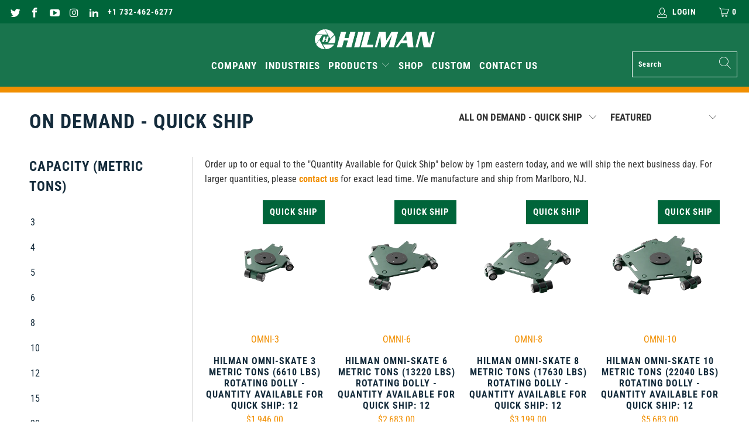

--- FILE ---
content_type: text/html; charset=UTF-8
request_url: https://www.hilmanrollers.com/bearer.php
body_size: 321
content:
eyJhbGciOiJIUzI1NiIsInR5cCI6IkpXVCJ9.[base64].osPTAO-Rugk6zQbsixZYKxgXU6lLTjeA57i8kV5UrYc

--- FILE ---
content_type: text/javascript
request_url: https://shop.hilmanrollers.com/cdn/shop/t/6/assets/cad.js?v=37731154988023527481734026711
body_size: 2481
content:
$(document).ready(function(){let token=!1;get_bearer_token();function get_bearer_token(){$.get("https://www.hilmanrollers.com/bearer.php",function(data){token=data})}function isJsonString(str){try{JSON.parse(JSON.stringify(str))}catch{return!1}return!JSON.stringify(str).includes("unknow")}function check_availability(){$(".show-cad").addClass("loading");var sku=$(".extras").data("sku");sku||(sku=$(".extras").data("sku"));var get_json=[];const options={method:"GET",headers:{accept:"application/json",authorization:"Bearer "+token}};fetch("https://api-gateway.traceparts.com/v3/Product/CadDataAvailability?classificationCode=HILMAN_354586546&partNumber="+sku+"&cultureInfo=en",options).then(response=>response.json()).then(response=>update_avail(response)).catch(err=>console.error(err));function update_avail(response){if(console.log("---"),console.log(response),console.log("---"),console.log(isJsonString(response)),console.log("---"),isJsonString(response)){if($(".show-cad").removeClass("loading"),get_json=JSON.parse(JSON.stringify(response)),get_json.partNumberAvailability.availability){$("#cad_format option").prop("disabled",!0);let formats=get_json.cadFormatList;for(let i=0;i<formats.length;i++){let obj=formats[i];cad_id=obj.cadFormatId,$('#cad_format option[value="'+cad_id+'"]').prop("disabled",!1)}}else $("#cad_format option").prop("disabled",!0);$("#cad").fadeIn()}else $(".extras").hide(),$("#cad-error").fadeIn()}}$("#cad select").on("change",function(e){val=$(this).val(),val?$("#cad button").prop("disabled",!1):$("#cad button").prop("disabled",!0)}),$("#cad button").on("click",function(e){val=$("#cad select").val(),$.fancybox.open({src:"#cad-form",type:"inline",opts:{afterShow:function(instance,current){},afterClose:function(instance,current){$("#cad-form .success, #cad-form .progress, #cad-form .failed").hide(),$("#cad-form").removeClass("success-state"),$("#wf-form-CAT-Form").show(),$("#cad-form .form").show()}}})}),$(".show-cad").on("click",function(e){e.preventDefault(),check_availability()}),$("#wf-form-CAT-Form").submit(function(e){e.preventDefault();var company=$("#companyname").val(),firstname=$("#firstname").val(),lastname=$("#lastname").val(),email=$("#email").val(),address1=$("#address1").val(),address2=$("#address2").val(),city=$("#city").val(),country=getCountryName($("#country").val()),state=$("#state").val(),zipcode=$("#zip").val(),ddvalue=$("#cad_format").val(),sku=$(".extras").data("sku");$("#cad-form .form").hide(),$("#cad-form .progress").show(),setTimeout(function(){const signup_settings={async:!0,crossDomain:!0,url:"https://api-gateway.traceparts.com/v2/Account/SignUp",method:"POST",headers:{accept:"application/json","content-type":"application/*+json",authorization:"Bearer "+token},data:'{"tpOptIn":false,"partnersOptIn":false,"userEmail":"'+email+'","company":"'+company+'","fname":"'+firstname+'","lname":"'+lastname+'","addr1":"'+address1+'","addr2":"'+address2+'","city":"'+city+'","state":"'+state+'","zipCode":"'+zipcode+'"}',success:function(data,textStatus,jqXHR){const cadrequest_settings={async:!0,crossDomain:!0,url:"https://api-gateway.traceparts.com/v3/Product/cadRequest",method:"POST",headers:{accept:"application/json","content-type":"application/*+json",authorization:"Bearer "+token},data:'{"userEmail":"'+email+'","cultureInfo":"en","cadFormatId":"'+ddvalue+'","partNumber":"'+sku+'","classificationCode":"HILMAN_354586546"}',success:function(data2,textStatus2,jqXHR2){get_json_download_id=data2;const options={method:"GET",headers:{accept:"application/json",authorization:"Bearer "+token}};fetch("https://api-gateway.traceparts.com/v2/Product/cadFileUrl?cadRequestId="+get_json_download_id,options).then(response=>response.json()).then(response=>finalize_dl(response)).catch(err=>finalize_dl(!1))},error:function(data2,textStatus2,jqXHR2){finalize_dl(!1)}};$.ajax(cadrequest_settings)},error:function(data,textStatus,jqXHR){finalize_dl(!1)}};$.ajax(signup_settings)},200)}),$("#wf-form-CAT-Form").trigger("reset");function finalize_dl(url){if(url){let path=url;$("#cad-form .progress").hide(),$("#cad-form .success").show(),$("#cad-form").addClass("success-state"),$("#showlink").attr("href",url),$("#showlink").show("fast")}else $("#cad-form .progress").hide(),$("#cad-form .failed").show()}$(document).on("click",".success-state",function(e){$("#cad-form").removeClass("success-state"),$("#cad-form .success").hide(),$("#wf-form-CAT-Form").show(),$("#cad-form .form").show()});var isoCountries={Afghanistan:"AF","Aland Islands":"AX",Albania:"AL",Algeria:"DZ","American Samoa":"AS",Andorra:"AD",Angola:"AO",Anguilla:"AI",Antarctica:"AQ","Antigua And Barbuda":"AG",Argentina:"AR",Armenia:"AM",Aruba:"AW",Australia:"AU",Austria:"AT",Azerbaijan:"AZ",Bahamas:"BS",Bahrain:"BH",Bangladesh:"BD",Barbados:"BB",Belarus:"BY",Belgium:"BE",Belize:"BZ",Benin:"BJ",Bermuda:"BM",Bhutan:"BT",Bolivia:"BO","Bosnia And Herzegovina":"BA",Botswana:"BW","Bouvet Island":"BV",Brazil:"BR","British Indian Ocean Territory":"IO","Brunei Darussalam":"BN",Bulgaria:"BG","Burkina Faso":"BF",Burundi:"BI",Cambodia:"KH",Cameroon:"CM",Canada:"CA","Cape Verde":"CV","Cayman Islands":"KY","Central African Republic":"CF",Chad:"TD",Chile:"CL",China:"CN","Christmas Island":"CX","Cocos (Keeling) Islands":"CC",Colombia:"CO",Comoros:"KM",Congo:"CG","Congo, Democratic Republic":"CD","Cook Islands":"CK","Costa Rica":"CR","Cote D'Ivoire":"CI",Croatia:"HR",Cuba:"CU",Cyprus:"CY","Czech Republic":"CZ",Denmark:"DK",Djibouti:"DJ",Dominica:"DM","Dominican Republic":"DO",Ecuador:"EC",Egypt:"EG","El Salvador":"SV","Equatorial Guinea":"GQ",Eritrea:"ER",Estonia:"EE",Ethiopia:"ET","Falkland Islands (Malvinas)":"FK","Faroe Islands":"FO",Fiji:"FJ",Finland:"FI",France:"FR","French Guiana":"GF","French Polynesia":"PF","French Southern Territories":"TF",Gabon:"GA",Gambia:"GM",Georgia:"GE",Germany:"DE",Ghana:"GH",Gibraltar:"GI",Greece:"GR",Greenland:"GL",Grenada:"GD",Guadeloupe:"GP",Guam:"GU",Guatemala:"GT",Guernsey:"GG",Guinea:"GN","Guinea-Bissau":"GW",Guyana:"GY",Haiti:"HT","Heard Island & Mcdonald Islands":"HM","Holy See (Vatican City State)":"VA",Honduras:"HN","Hong Kong":"HK",Hungary:"HU",Iceland:"IS",India:"IN",Indonesia:"ID","Iran, Islamic Republic Of":"IR",Iraq:"IQ",Ireland:"IE","Isle Of Man":"IM",Israel:"IL",Italy:"IT",Jamaica:"JM",Japan:"JP",Jersey:"JE",Jordan:"JO",Kazakhstan:"KZ",Kenya:"KE",Kiribati:"KI",Korea:"KR",Kuwait:"KW",Kyrgyzstan:"KG","Lao People's Democratic Republic":"LA",Latvia:"LV",Lebanon:"LB",Lesotho:"LS",Liberia:"LR","Libyan Arab Jamahiriya":"LY",Liechtenstein:"LI",Lithuania:"LT",Luxembourg:"LU",Macao:"MO",Macedonia:"MK",Madagascar:"MG",Malawi:"MW",Malaysia:"MY",Maldives:"MV",Mali:"ML",Malta:"MT","Marshall Islands":"MH",Martinique:"MQ",Mauritania:"MR",Mauritius:"MU",Mayotte:"YT",Mexico:"MX","Micronesia, Federated States Of":"FM",Moldova:"MD",Monaco:"MC",Mongolia:"MN",Montenegro:"ME",Montserrat:"MS",Morocco:"MA",Mozambique:"MZ",Myanmar:"MM",Namibia:"NA",Nauru:"NR",Nepal:"NP",Netherlands:"NL","Netherlands Antilles":"AN","New Caledonia":"NC","New Zealand":"NZ",Nicaragua:"NI",Niger:"NE",Nigeria:"NG",Niue:"NU","Norfolk Island":"NF","Northern Mariana Islands":"MP",Norway:"NO",Oman:"OM",Pakistan:"PK",Palau:"PW","Palestinian Territory, Occupied":"PS",Panama:"PA","Papua New Guinea":"PG",Paraguay:"PY",Peru:"PE",Philippines:"PH",Pitcairn:"PN",Poland:"PL",Portugal:"PT","Puerto Rico":"PR",Qatar:"QA",Reunion:"RE",Romania:"RO","Russian Federation":"RU",Rwanda:"RW","Saint Barthelemy":"BL","Saint Helena":"SH","Saint Kitts And Nevis":"KN","Saint Lucia":"LC","Saint Martin":"MF","Saint Pierre And Miquelon":"PM","Saint Vincent And Grenadines":"VC",Samoa:"WS","San Marino":"SM","Sao Tome And Principe":"ST","Saudi Arabia":"SA",Senegal:"SN",Serbia:"RS",Seychelles:"SC","Sierra Leone":"SL",Singapore:"SG",Slovakia:"SK",Slovenia:"SI","Solomon Islands":"SB",Somalia:"SO","South Africa":"ZA","South Georgia And Sandwich Isl.":"GS",Spain:"ES","Sri Lanka":"LK",Sudan:"SD",Suriname:"SR","Svalbard And Jan Mayen":"SJ",Swaziland:"SZ",Sweden:"SE",Switzerland:"CH","Syrian Arab Republic":"SY",Taiwan:"TW",Tajikistan:"TJ",Tanzania:"TZ",Thailand:"TH","Timor-Leste":"TL",Togo:"TG",Tokelau:"TK",Tonga:"TO","Trinidad And Tobago":"TT",Tunisia:"TN",Turkey:"TR",Turkmenistan:"TM","Turks And Caicos Islands":"TC",Tuvalu:"TV",Uganda:"UG",Ukraine:"UA","United Arab Emirates":"AE","United Kingdom":"GB","United States":"US","United States Outlying Islands":"UM",Uruguay:"UY",Uzbekistan:"UZ",Vanuatu:"VU",Venezuela:"VE","Viet Nam":"VN","Virgin Islands, British":"VG","Virgin Islands, U.S.":"VI","Wallis And Futuna":"WF","Western Sahara":"EH",Yemen:"YE",Zambia:"ZM",Zimbabwe:"ZW"};function getCountryName(countryCode){return isoCountries.hasOwnProperty(countryCode)?isoCountries[countryCode]:countryCode}});
//# sourceMappingURL=/cdn/shop/t/6/assets/cad.js.map?v=37731154988023527481734026711
